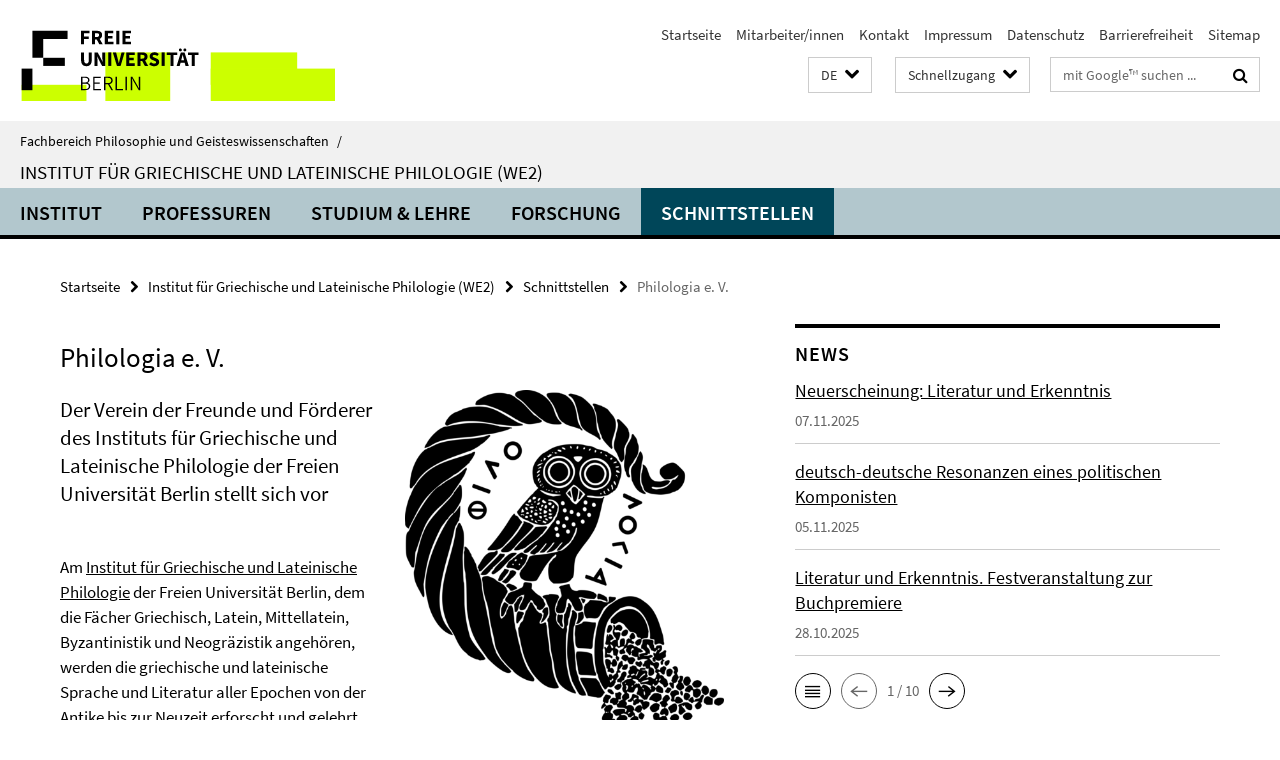

--- FILE ---
content_type: text/html; charset=utf-8
request_url: https://www.geisteswissenschaften.fu-berlin.de/we02/schnittstellen/Philologia/index.html
body_size: 8570
content:
<!DOCTYPE html><!-- rendered 2026-01-18 17:07:29 (UTC) --><html class="ltr" lang="de"><head><title>Philologia e. V. • Institut für Griechische und Lateinische Philologie (WE2) • Fachbereich Philosophie und Geisteswissenschaften</title><!-- BEGIN Fragment default/25123017/views/head_meta/29016146/1556541996?183752:1823 -->
<meta charset="utf-8" /><meta content="IE=edge" http-equiv="X-UA-Compatible" /><meta content="width=device-width, initial-scale=1.0" name="viewport" /><meta content="authenticity_token" name="csrf-param" />
<meta content="2zssqutyX0m8nUhAK2kVXomyGsc1bb+IJZ32wUvDeB8=" name="csrf-token" /><meta content="Philologia e. V." property="og:title" /><meta content="website" property="og:type" /><meta content="https://www.geisteswissenschaften.fu-berlin.de/we02/schnittstellen/Philologia/index.html" property="og:url" /><meta content="https://www.geisteswissenschaften.fu-berlin.de/we02/schnittstellen/Philologia/Dokumente/customkey.png?width=250" property="og:image" /><meta content="index,follow" name="robots" /><meta content="2013-08-22" name="dc.date" /><meta content="Philologia e. V." name="dc.name" /><meta content="DE-BE" name="geo.region" /><meta content="Berlin" name="geo.placename" /><meta content="52.448131;13.286102" name="geo.position" /><link href="https://www.geisteswissenschaften.fu-berlin.de/we02/schnittstellen/Philologia/index.html" rel="canonical" /><!-- BEGIN Fragment default/25123017/views/favicon/20598657/1761554034?135453:72019 -->
<link href="/assets/default2/favicon-12a6f1b0e53f527326498a6bfd4c3abd.ico" rel="shortcut icon" /><!-- END Fragment default/25123017/views/favicon/20598657/1761554034?135453:72019 -->
<!-- BEGIN Fragment default/25123017/head/rss/false/20598657/1761554034?233039:22003 -->
<!-- END Fragment default/25123017/head/rss/false/20598657/1761554034?233039:22003 -->
<!-- END Fragment default/25123017/views/head_meta/29016146/1556541996?183752:1823 -->
<!-- BEGIN Fragment default/25123017/head/assets/20598657/1761554034/?054935:86400 -->
<link href="/assets/default2/geisteswissenschaften_application-part-1-841e7928a8.css" media="all" rel="stylesheet" type="text/css" /><link href="/assets/default2/geisteswissenschaften_application-part-2-2623053e39.css" media="all" rel="stylesheet" type="text/css" /><script src="/assets/default2/application-781670a880dd5cd1754f30fcf22929cb.js" type="text/javascript"></script><!--[if lt IE 9]><script src="/assets/default2/html5shiv-d11feba7bd03bd542f45c2943ca21fed.js" type="text/javascript"></script><script src="/assets/default2/respond.min-31225ade11a162d40577719d9a33d3ee.js" type="text/javascript"></script><![endif]--><meta content="Rails Connector for Infopark CMS Fiona by Infopark AG (www.infopark.de); Version 6.8.2.36.82613853" name="generator" /><!-- END Fragment default/25123017/head/assets/20598657/1761554034/?054935:86400 -->
</head><body class="site-we02 layout-size-L"><div class="debug page" data-current-path="/we02/schnittstellen/Philologia/"><a class="sr-only" href="#content">Springe direkt zu Inhalt </a><div class="horizontal-bg-container-header nocontent"><div class="container container-header"><header><!-- BEGIN Fragment default/25123017/header-part-1/20696979/1718196575/?113624:86400 -->
<a accesskey="O" id="seitenanfang"></a><a accesskey="H" href="https://www.fu-berlin.de/" hreflang="" id="fu-logo-link" title="Zur Startseite der Freien Universität Berlin"><svg id="fu-logo" version="1.1" viewBox="0 0 775 187.5" x="0" y="0"><defs><g id="fu-logo-elements"><g><polygon points="75 25 156.3 25 156.3 43.8 100 43.8 100 87.5 75 87.5 75 25"></polygon><polygon points="100 87.5 150 87.5 150 106.3 100 106.3 100 87.5"></polygon><polygon points="50 112.5 75 112.5 75 162.5 50 162.5 50 112.5"></polygon></g><g><path d="M187.5,25h19.7v5.9h-12.7v7.2h10.8v5.9h-10.8v12.2h-7.1V25z"></path><path d="M237.7,56.3l-7.1-12.5c3.3-1.5,5.6-4.4,5.6-9c0-7.4-5.4-9.7-12.1-9.7h-11.3v31.3h7.1V45h3.9l6,11.2H237.7z M219.9,30.6 h3.6c3.7,0,5.7,1,5.7,4.1c0,3.1-2,4.7-5.7,4.7h-3.6V30.6z"></path><path d="M242.5,25h19.6v5.9h-12.5v6.3h10.7v5.9h-10.7v7.2h13v5.9h-20.1V25z"></path><path d="M269,25h7.1v31.3H269V25z"></path><path d="M283.2,25h19.6v5.9h-12.5v6.3h10.7v5.9h-10.7v7.2h13v5.9h-20.1V25z"></path></g><g><path d="M427.8,72.7c2,0,3.4-1.4,3.4-3.4c0-1.9-1.4-3.4-3.4-3.4c-2,0-3.4,1.4-3.4,3.4C424.4,71.3,425.8,72.7,427.8,72.7z"></path><path d="M417.2,72.7c2,0,3.4-1.4,3.4-3.4c0-1.9-1.4-3.4-3.4-3.4c-2,0-3.4,1.4-3.4,3.4C413.8,71.3,415.2,72.7,417.2,72.7z"></path><path d="M187.5,91.8V75h7.1v17.5c0,6.1,1.9,8.2,5.4,8.2c3.5,0,5.5-2.1,5.5-8.2V75h6.8v16.8c0,10.5-4.3,15.1-12.3,15.1 C191.9,106.9,187.5,102.3,187.5,91.8z"></path><path d="M218.8,75h7.2l8.2,15.5l3.1,6.9h0.2c-0.3-3.3-0.9-7.7-0.9-11.4V75h6.7v31.3h-7.2L228,90.7l-3.1-6.8h-0.2 c0.3,3.4,0.9,7.6,0.9,11.3v11.1h-6.7V75z"></path><path d="M250.4,75h7.1v31.3h-7.1V75z"></path><path d="M261,75h7.5l3.8,14.6c0.9,3.4,1.6,6.6,2.5,10h0.2c0.9-3.4,1.6-6.6,2.5-10l3.7-14.6h7.2l-9.4,31.3h-8.5L261,75z"></path><path d="M291.9,75h19.6V81h-12.5v6.3h10.7v5.9h-10.7v7.2h13v5.9h-20.1V75z"></path><path d="M342.8,106.3l-7.1-12.5c3.3-1.5,5.6-4.4,5.6-9c0-7.4-5.4-9.7-12.1-9.7H318v31.3h7.1V95.1h3.9l6,11.2H342.8z M325.1,80.7 h3.6c3.7,0,5.7,1,5.7,4.1c0,3.1-2,4.7-5.7,4.7h-3.6V80.7z"></path><path d="M344.9,102.4l4.1-4.8c2.2,1.9,5.1,3.3,7.7,3.3c2.9,0,4.4-1.2,4.4-3c0-2-1.8-2.6-4.5-3.7l-4.1-1.7c-3.2-1.3-6.3-4-6.3-8.5 c0-5.2,4.6-9.3,11.1-9.3c3.6,0,7.4,1.4,10.1,4.1l-3.6,4.5c-2.1-1.6-4-2.4-6.5-2.4c-2.4,0-4,1-4,2.8c0,1.9,2,2.6,4.8,3.7l4,1.6 c3.8,1.5,6.2,4.1,6.2,8.5c0,5.2-4.3,9.7-11.8,9.7C352.4,106.9,348.1,105.3,344.9,102.4z"></path><path d="M373.9,75h7.1v31.3h-7.1V75z"></path><path d="M394.4,81h-8.6V75H410V81h-8.6v25.3h-7.1V81z"></path><path d="M429.2,106.3h7.5L426.9,75h-8.5l-9.8,31.3h7.2l1.9-7.4h9.5L429.2,106.3z M419.2,93.4l0.8-2.9c0.9-3.1,1.7-6.8,2.5-10.1 h0.2c0.8,3.3,1.7,7,2.5,10.1l0.7,2.9H419.2z"></path><path d="M443.6,81h-8.6V75h24.3V81h-8.6v25.3h-7.1V81z"></path></g><g><path d="M187.5,131.2h8.9c6.3,0,10.6,2.2,10.6,7.6c0,3.2-1.7,5.8-4.7,6.8v0.2c3.9,0.7,6.5,3.2,6.5,7.5c0,6.1-4.7,9.1-11.7,9.1 h-9.6V131.2z M195.7,144.7c5.8,0,8.1-2.1,8.1-5.5c0-3.9-2.7-5.4-7.9-5.4h-5.1v10.9H195.7z M196.5,159.9c5.7,0,9.1-2.1,9.1-6.6 c0-4.1-3.3-6-9.1-6h-5.8v12.6H196.5z"></path><path d="M215.5,131.2h17.6v2.8h-14.4v10.6h12.1v2.8h-12.1v12.3h14.9v2.8h-18.1V131.2z"></path><path d="M261.5,162.5l-8.2-14c4.5-0.9,7.4-3.8,7.4-8.7c0-6.3-4.4-8.6-10.7-8.6h-9.4v31.3h3.3v-13.7h6l7.9,13.7H261.5z M243.8,133.9h5.6c5.1,0,8,1.6,8,5.9c0,4.3-2.8,6.3-8,6.3h-5.6V133.9z"></path><path d="M267.4,131.2h3.3v28.5h13.9v2.8h-17.2V131.2z"></path><path d="M290.3,131.2h3.3v31.3h-3.3V131.2z"></path><path d="M302.6,131.2h3.4l12,20.6l3.4,6.4h0.2c-0.2-3.1-0.4-6.4-0.4-9.6v-17.4h3.1v31.3H321l-12-20.6l-3.4-6.4h-0.2 c0.2,3.1,0.4,6.2,0.4,9.4v17.6h-3.1V131.2z"></path></g></g></defs><g id="fu-logo-rects"></g><use x="0" xlink:href="#fu-logo-elements" y="0"></use></svg></a><script>"use strict";var svgFLogoObj = document.getElementById("fu-logo");var rectsContainer = svgFLogoObj.getElementById("fu-logo-rects");var svgns = "http://www.w3.org/2000/svg";var xlinkns = "http://www.w3.org/1999/xlink";function createRect(xPos, yPos) {  var rectWidth = ["300", "200", "150"];  var rectHeight = ["75", "100", "150"];  var rectXOffset = ["0", "100", "50"];  var rectYOffset = ["0", "75", "150"];  var x = rectXOffset[getRandomIntInclusive(0, 2)];  var y = rectYOffset[getRandomIntInclusive(0, 2)];  if (xPos == "1") {    x = x;  }  if (xPos == "2") {    x = +x + 193.75;  }  if (xPos == "3") {    x = +x + 387.5;  }  if (xPos == "4") {    x = +x + 581.25;  }  if (yPos == "1") {    y = y;  }  if (yPos == "2") {    y = +y + 112.5;  }  var cssClasses = "rectangle";  var rectColor = "#CCFF00";  var style = "fill: ".concat(rectColor, ";");  var rect = document.createElementNS(svgns, "rect");  rect.setAttribute("x", x);  rect.setAttribute("y", y);  rect.setAttribute("width", rectWidth[getRandomIntInclusive(0, 2)]);  rect.setAttribute("height", rectHeight[getRandomIntInclusive(0, 2)]);  rect.setAttribute("class", cssClasses);  rect.setAttribute("style", style);  rectsContainer.appendChild(rect);}function getRandomIntInclusive(min, max) {  min = Math.ceil(min);  max = Math.floor(max);  return Math.floor(Math.random() * (max - min + 1)) + min;}function makeGrid() {  for (var i = 1; i < 17; i = i + 1) {    if (i == "1") {      createRect("1", "1");    }    if (i == "2") {      createRect("2", "1");    }    if (i == "3") {      createRect("3", "1");    }    if (i == "5") {      createRect("1", "2");    }    if (i == "6") {      createRect("2", "2");    }    if (i == "7") {      createRect("3", "2");    }    if (i == "8") {      createRect("4", "2");    }  }}makeGrid();</script><a accesskey="H" href="https://www.fu-berlin.de/" hreflang="" id="fu-label-link" title="Zur Startseite der Freien Universität Berlin"><div id="fu-label-wrapper"><svg id="fu-label" version="1.1" viewBox="0 0 50 50" x="0" y="0"><defs><g id="fu-label-elements"><rect height="50" id="fu-label-bg" width="50"></rect><g><polygon points="19.17 10.75 36.01 10.75 36.01 14.65 24.35 14.65 24.35 23.71 19.17 23.71 19.17 10.75"></polygon><polygon points="24.35 23.71 34.71 23.71 34.71 27.6 24.35 27.6 24.35 23.71"></polygon><polygon points="13.99 28.88 19.17 28.88 19.17 39.25 13.99 39.25 13.99 28.88"></polygon></g></g></defs><use x="0" xlink:href="#fu-label-elements" y="0"></use></svg></div><div id="fu-label-text">Freie Universität Berlin</div></a><h1 class="hide">Fachbereich Philosophie und Geisteswissenschaften</h1><hr class="hide" /><h2 class="sr-only">Service-Navigation</h2><ul class="top-nav no-print"><li><a href="/index.html" rel="index" title="Zur Startseite von: Fachbereich Philosophie und Geisteswissenschaften">Startseite</a></li><li><a href="/mitarbeiterlisten/index.html" title="">Mitarbeiter/innen</a></li><li><a href="/we02/institut/kontakt/index.html" title="">Kontakt</a></li><li><a href="/we02/institut/impressum/index.html" title="Impressum gem. § 5 Telemediengesetz (TMG)">Impressum</a></li><li><a href="https://www.fu-berlin.de/$REDIRECTS/datenschutz.html" title="">Datenschutz</a></li><li><a href="https://www.fu-berlin.de/$REDIRECTS/barrierefreiheit.html" title="">Barrierefreiheit</a></li><li><a href="/we02/sitemap/index.html" title="">Sitemap</a></li></ul><!-- END Fragment default/25123017/header-part-1/20696979/1718196575/?113624:86400 -->
<a class="services-menu-icon no-print"><div class="icon-close icon-cds icon-cds-wrong" style="display: none;"></div><div class="icon-menu"><div class="dot"></div><div class="dot"></div><div class="dot"></div></div></a><div class="services-search-icon no-print"><div class="icon-close icon-cds icon-cds-wrong" style="display: none;"></div><div class="icon-search fa fa-search"></div></div><div class="services no-print"><!-- BEGIN Fragment default/25123017/header/languages/20696979/1718196575/?184229:4027 -->
<div class="services-language dropdown"><div aria-haspopup="listbox" aria-label="Sprache auswählen" class="services-dropdown-button btn btn-default" id="lang" role="button"><span aria-label="Deutsch">DE</span><div class="services-dropdown-button-icon"><div class="fa fa-chevron-down services-dropdown-button-icon-open"></div><div class="fa fa-chevron-up services-dropdown-button-icon-close"></div></div></div><ul class="dropdown-menu dropdown-menu-right" role="listbox" tabindex="-1"><li aria-disabled="true" aria-selected="true" class="disabled" role="option"><a href="#" lang="de" title="Diese Seite ist die Deutschsprachige Version">DE: Deutsch</a></li><li role="option"><a class="fub-language-version" data-locale="en" href="#" hreflang="en" lang="en" title="English version">EN: English</a></li></ul></div><!-- END Fragment default/25123017/header/languages/20696979/1718196575/?184229:4027 -->
<!-- BEGIN Fragment default/25123017/header-part-2/20696979/1718196575/?113624:86400 -->
<div class="services-quick-access dropdown"><div class="services-dropdown-button btn btn-default" id="quick-access">Schnellzugang<div class="services-dropdown-button-icon"><div class="fa fa-chevron-down services-dropdown-button-icon-open"></div><div class="fa fa-chevron-up services-dropdown-button-icon-close"></div></div></div><div class="dropdown-menu dropdown-menu-right direct-access-wrapper cms-box-ajax-content" data-ajax-url="/_schnellzugang/index.html?comp=direct_access&amp;irq=1"><div class="spinner direct-access-panel" style="display: none; width: 16px; padding: 20px;"><img alt="spinner" src="/assets/default2/spinner-39a0a2170912fd2acf310826322141db.gif" /></div></div></div><div class="services-search"><form action="/_search/index.html" class="fub-google-search-form" id="search-form" method="get" role="search"><input name="ie" type="hidden" value="UTF-8" /><label class="search-label" for="search-input">Suchbegriffe</label><input autocomplete="off" class="search-input" id="search-input" name="q" placeholder="mit Google™ suchen ..." title="Suchbegriff bitte hier eingeben" type="text" /><button class="search-button" id="search_button" title="mit Google™ suchen ..." type="submit"><i class="fa fa-search"></i></button></form><div class="search-privacy-link"><a href="http://www.fu-berlin.de/redaktion/impressum/datenschutzhinweise#faq_06_externe_suche#faq_06_externe_suche" title="Hinweise zur Datenübertragung bei der Google™ Suche">Hinweise zur Datenübertragung bei der Google™ Suche</a></div></div><!-- END Fragment default/25123017/header-part-2/20696979/1718196575/?113624:86400 -->
</div></header></div></div><div class="horizontal-bg-container-identity nocontent"><div class="container container-identity"><div class="identity closed"><i class="identity-text-parent-icon-close fa fa-angle-up no-print"></i><i class="identity-text-parent-icon-open fa fa-angle-down no-print"></i><div class="identity-text-parent no-print"><a class="identity-text-parent-first" href="/index.html" rel="index" title="Zur Startseite von: ">Fachbereich Philosophie und Geisteswissenschaften<span class="identity-text-separator">/</span></a></div><h2 class="identity-text-main"><a href="/we02/index.html" title="Zur Startseite von:  Institut für Griechische und Lateinische Philologie (WE2)">Institut für Griechische und Lateinische Philologie (WE2)</a></h2></div></div></div><!-- BEGIN Fragment default/25123017/navbar-wrapper-ajax/0/20696979/1718196575/?180935:3600 -->
<div class="navbar-wrapper cms-box-ajax-content" data-ajax-url="/we02/index.html?comp=navbar&amp;irq=1&amp;pm=0"><nav class="main-nav-container no-print" style=""><div class="container main-nav-container-inner"><div class="main-nav-scroll-buttons" style="display:none"><div id="main-nav-btn-scroll-left" role="button"><div class="fa fa-angle-left"></div></div><div id="main-nav-btn-scroll-right" role="button"><div class="fa fa-angle-right"></div></div></div><div class="main-nav-toggle"><span class="main-nav-toggle-text">Menü</span><span class="main-nav-toggle-icon"><span class="line"></span><span class="line"></span><span class="line"></span></span></div><ul class="main-nav level-1" id="fub-main-nav"><li class="main-nav-item level-1 has-children" data-index="0" data-menu-item-path="#" data-menu-shortened="0"><a class="main-nav-item-link level-1" href="#" title="loading...">Institut</a><div class="icon-has-children"><div class="fa fa-angle-right"></div><div class="fa fa-angle-down"></div><div class="fa fa-angle-up"></div></div><div class="container main-nav-parent level-2" style="display:none"><p style="margin: 20px;">loading... </p></div></li><li class="main-nav-item level-1 has-children" data-index="1" data-menu-item-path="#" data-menu-shortened="0"><a class="main-nav-item-link level-1" href="#" title="loading...">Professuren</a><div class="icon-has-children"><div class="fa fa-angle-right"></div><div class="fa fa-angle-down"></div><div class="fa fa-angle-up"></div></div><div class="container main-nav-parent level-2" style="display:none"><p style="margin: 20px;">loading... </p></div></li><li class="main-nav-item level-1 has-children" data-index="2" data-menu-item-path="#" data-menu-shortened="0"><a class="main-nav-item-link level-1" href="#" title="loading...">Studium &amp; Lehre</a><div class="icon-has-children"><div class="fa fa-angle-right"></div><div class="fa fa-angle-down"></div><div class="fa fa-angle-up"></div></div><div class="container main-nav-parent level-2" style="display:none"><p style="margin: 20px;">loading... </p></div></li><li class="main-nav-item level-1 has-children" data-index="3" data-menu-item-path="#" data-menu-shortened="0"><a class="main-nav-item-link level-1" href="#" title="loading...">Forschung</a><div class="icon-has-children"><div class="fa fa-angle-right"></div><div class="fa fa-angle-down"></div><div class="fa fa-angle-up"></div></div><div class="container main-nav-parent level-2" style="display:none"><p style="margin: 20px;">loading... </p></div></li><li class="main-nav-item level-1 has-children" data-index="4" data-menu-item-path="#" data-menu-shortened="0"><a class="main-nav-item-link level-1" href="#" title="loading...">Schnittstellen</a><div class="icon-has-children"><div class="fa fa-angle-right"></div><div class="fa fa-angle-down"></div><div class="fa fa-angle-up"></div></div><div class="container main-nav-parent level-2" style="display:none"><p style="margin: 20px;">loading... </p></div></li></ul></div><div class="main-nav-flyout-global"><div class="container"></div><button id="main-nav-btn-flyout-close" type="button"><div id="main-nav-btn-flyout-close-container"><i class="fa fa-angle-up"></i></div></button></div></nav></div><script type="text/javascript">$(document).ready(function () { Luise.Navigation.init(); });</script><!-- END Fragment default/25123017/navbar-wrapper-ajax/0/20696979/1718196575/?180935:3600 -->
<div class="content-wrapper main horizontal-bg-container-main"><div class="container breadcrumbs-container nocontent"><div class="row"><div class="col-xs-12"><div class="box breadcrumbs no-print"><p class="hide">Pfadnavigation</p><ul class="fu-breadcrumb"><li><a href="/index.html">Startseite</a><i class="fa fa-chevron-right"></i></li><li><a href="/we02/index.html">Institut für Griechische und Lateinische Philologie (WE2)</a><i class="fa fa-chevron-right"></i></li><li><a href="/we02/schnittstellen/index.html">Schnittstellen</a><i class="fa fa-chevron-right"></i></li><li class="active">Philologia e. V.</li></ul></div></div></div></div><div class="container"><div class="row"><main class="col-m-7 print-full-width"><!--skiplink anchor: content--><div class="fub-content fub-fu_basis_ordner"><a id="content"></a><div class="box box-standard-body box-standard-body-cms-7"><h1>Philologia e. V.</h1><!-- BEGIN Fragment default/25123017/content_media/29016146/1556541996/29016146/1556541996/?181730:601 -->
<div class="icaption-right-container-s2"><figure class="icaption-right-s2" data-debug-style="5"><div class="icaption-image"><a href="/we02/schnittstellen/Philologia/Dokumente/customkey.png?html=1&amp;locale=de&amp;ref=29016146" rel="nofollow" title="Bild vergrößern"><picture data-colspan="7" data-image-max-width="-" data-image-size="M"><source data-screen-size='xl' srcset='/we02/schnittstellen/Philologia/Dokumente/customkey.png?width=500 1x, /we02/schnittstellen/Philologia/Dokumente/customkey.png?width=1000 2x, /we02/schnittstellen/Philologia/Dokumente/customkey.png?width=2000 3x' media='(min-width: 1200px)' ><source data-screen-size='l' srcset='/we02/schnittstellen/Philologia/Dokumente/customkey.png?width=350 1x, /we02/schnittstellen/Philologia/Dokumente/customkey.png?width=700 2x, /we02/schnittstellen/Philologia/Dokumente/customkey.png?width=1300 3x' media='(min-width: 990px)' ><source data-screen-size='m' srcset='/we02/schnittstellen/Philologia/Dokumente/customkey.png?width=350 1x, /we02/schnittstellen/Philologia/Dokumente/customkey.png?width=700 2x, /we02/schnittstellen/Philologia/Dokumente/customkey.png?width=1300 3x' media='(min-width: 768px)' ><source data-screen-size='s' srcset='/we02/schnittstellen/Philologia/Dokumente/customkey.png?width=350 1x, /we02/schnittstellen/Philologia/Dokumente/customkey.png?width=700 2x, /we02/schnittstellen/Philologia/Dokumente/customkey.png?width=1300 3x' media='(min-width: 520px)' ><source data-screen-size='xs' srcset='/we02/schnittstellen/Philologia/Dokumente/customkey.png?width=250 1x, /we02/schnittstellen/Philologia/Dokumente/customkey.png?width=500 2x, /we02/schnittstellen/Philologia/Dokumente/customkey.png?width=1000 3x' ><img alt="Philologia e. V." class="figure-img" data-image-obj-id="29027713" src="/we02/schnittstellen/Philologia/Dokumente/customkey.png?width=500" style="width:100%;" /></picture></a></div><figcaption><p class="mark-6 icaption-caption" id="caption_29027713"><span aria-label="Bild: "></span><span class="icaption-caption-title">Philologia e. V.</span></p></figcaption></figure></div><!-- END Fragment default/25123017/content_media/29016146/1556541996/29016146/1556541996/?181730:601 -->
<div class="editor-content hyphens"><h3>Der Verein der Freunde und Förderer des Instituts für Griechische und Lateinische Philologie der Freien Universität Berlin stellt sich vor</h3>
<p> </p>
<p>Am <a href="http://www.geisteswissenschaften.fu-berlin.de/we02/">Institut für Griechische und Lateinische Philologie</a> der Freien Universität Berlin, dem die Fächer Griechisch, Latein, Mittellatein, Byzantinistik und Neogräzistik angehören, werden die griechische und lateinische Sprache und Literatur aller Epochen von der Antike bis zur Neuzeit erforscht und gelehrt.</p>
<p>Das Institut verfügt über einen der weltbesten Bücherbestände im Bereich der griechischen und lateinische Philologie, der seit Herbst 2005 in der <a href="http://www.fu-berlin.de/bibliothek/philbib/index.html">Philologischen Bibliothek</a> untergebracht ist. Zahlreiche Wissenschaftler und Studenten  aus dem In- und Ausland arbeiten hier.</p>
<p>Damit das Institut seinen hohen wissenschaftlichen Standard halten und noch weiter ausbauen kann, ist es auf die finanzielle Unterstützung möglichst vieler Freunde der griechischen und lateinische Sprache und Literatur angewiesen.</p>
<p>Auch Sie können das Institut für Griechische und Lateinische Philologie durch Ihre Mitgliedschaft im Förderverein oder eine Spende unterstützen. Mitgliedsbeiträge sind ebenso wie Spenden steuerlich absetzbar, da die Philologia e.V. als gemeinnütziger Verein anerkannt ist. Zudem organisiert die Philologia e.V. für ihre Mitglieder interessante Veranstaltungen wie Vorträge oder Museumsführungen.</p>
<p>Wenn Sie Fragen zu unserem Verein haben, können Sie uns gerne eine <a href="mailto: susanne.spies@fu-berlin.de">E-Mail </a>oder einen Brief (Philologia e.V. c/o Institut für Griechische und Lateinische Philologie, Habelschwerdter Allee 45, 14195 Berlin) schreiben oder Frau Spies (Geschäftsführerin) anrufen (030/ 838-51581). Wir freuen uns, von Ihnen zu hören.<br /><br /> <a href="http://www.geisteswissenschaften.fu-berlin.de/we02/institut/Philologia/Vorstand.html">Ihr Philologia-Vorstand</a><br /><br /></p>
<p> </p></div><!-- BEGIN Fragment default/25123017/content_sitemap/29016146/1556541996/?181730:601 -->
<div class="sitemap"><h2>Hier finden Sie Informationen zu folgenden Themen:</h2><ul class="table_of_contents"><li><a href="/we02/schnittstellen/Philologia/Aktuelles/index.html" target="">Aktuelles</a></li><li><a href="/we02/schnittstellen/Philologia/Vorstand/index.html" target="">Vorstand</a></li><li><a href="/we02/schnittstellen/Philologia/Hilfsbuch/index.html" target="">Hilfsbuch</a></li><li><a href="/we02/schnittstellen/Philologia/foerdermassnahmen/index.html" target="">Fördermaßnahmen</a></li><li><a href="/we02/schnittstellen/Philologia/Mitglied_werden/index.html" target="">Mitglied werden</a></li><li><a href="/we02/schnittstellen/Philologia/Spenden/index.html" target="">Spenden</a></li><li><a href="/we02/schnittstellen/Philologia/Satzung/index.html" target="">Satzung</a></li><li><a href="/we02/schnittstellen/Philologia/Bankverbindung/index.html" target="">Bankverbindung</a></li><li><a href="/we02/schnittstellen/Philologia/Impressum/index.html" target="">Impressum</a></li></ul></div><!-- END Fragment default/25123017/content_sitemap/29016146/1556541996/?181730:601 -->
</div><noscript><div class="warning_box"><em class="mark-4">Für eine optimale Darstellung dieser Seite aktivieren Sie bitte JavaScript.</em></div></noscript></div></main><!-- BEGIN Fragment default/25123017/sidebar_subtree/20696979/1718196575/?181440:1801 -->
<aside class="col-m-5 sidebar-right no-print nocontent"><div class="row"><div class="col-l-11 col-l-offset-1"><div class="content-element"><!-- BEGIN Fragment default/25123017/news-box-outer/20704730/1762522270/?184439:3600 -->
<div class="box box-news-list-v1 box-border box-news-cms-5"><h3 class="box-news-list-v1-headline">News</h3><div class="news cms-box-ajax-content" data-ajax-url="/we02/institut/news/index.html?irq=1&amp;page=1"><div class="spinner news" style="display: none; width: 16px; padding: 20px;"><img alt="spinner" src="/assets/default2/spinner-39a0a2170912fd2acf310826322141db.gif" /></div><noscript><em class="mark-4">Zur Anzeige dieser Inhalte wird JavaScript benötigt.</em><p><a href="/we02/institut/news/index.html" title="News">Übersicht</a></p></noscript></div></div><!-- END Fragment default/25123017/news-box-outer/20704730/1762522270/?184439:3600 -->
</div></div></div><div class="row"><div class="col-l-11 col-l-offset-1"><div class="content-element"><!-- BEGIN Fragment default/25123017/fu_termin_ordner/5/2b16cdaa26be9aca9c4e7cd2e864a62e04356b5a/20705715/1619088109/?184439:3600 -->
<div class="box box-event-list-v1 box-border box-events-cms-5"><h3 class="box-event-list-v1-headline">Termine</h3><div class="cms-box-ajax-content"><div class="events" data-ajax-url="/we02/institut/termine/index.html?irq=1&amp;page=1"><div class="spinner events" style="display: none; width: 16px; padding: 20px;"><img alt="spinner" src="/assets/default2/spinner-39a0a2170912fd2acf310826322141db.gif" /></div><noscript><em class="mark-4">Zur Anzeige dieser Inhalte wird JavaScript benötigt.</em><p><a href="/we02/institut/termine/index.html" title="Termine">Übersicht</a></p></noscript></div></div></div><!-- END Fragment default/25123017/fu_termin_ordner/5/2b16cdaa26be9aca9c4e7cd2e864a62e04356b5a/20705715/1619088109/?184439:3600 -->
</div></div></div><div class="row"><div class="col-l-11 col-l-offset-1"><div class="content-element"><div class="box box-text-banner"><a class="box-text-banner-link" href="/we02/PM_intern/index.html" target="_self" title="Interner Bereich"><span class="box-text-banner-icon"><div class="fa fa-chevron-right"></div></span><span class="box-text-banner-text">Interner Bereich</span></a></div></div></div></div><div class="row"><div class="col-l-11 col-l-offset-1"><div class="content-element"><div class="box box-sidebar-banner"><div class="icaption-image"><a href="http://www.fu-berlin.de/vv/de/search?utf8=%E2%9C%93&amp;query=163*+or+162*"><picture data-adaptive-with="700"><source data-screen-size='-' srcset='/we02/media/alle-lehrveranstaltungen.jpg?width=700 1x, /we02/media/alle-lehrveranstaltungen.jpg?width=1300 2x, /we02/media/alle-lehrveranstaltungen.jpg?width=2000 3x' ><img alt="Aktuelle Lehrveranstaltungen am Institut für Griechische und Lateinische Philologie" class="figure-img" data-image-obj-id="59771239" src="/we02/media/alle-lehrveranstaltungen.jpg?width=700" /></picture></a></div></div></div></div></div><div class="row"><div class="col-l-11 col-l-offset-1"><div class="content-element"><div class="box box-sidebar-banner"><div class="icaption-image"><a href="http://www.fu-berlin.de/vv/de/fach?id=160000?name=az_index_anchor#66657"><picture data-adaptive-with="700"><source data-screen-size='-' srcset='/we02/media/kurse-nach-faechern.jpg?width=700 1x, /we02/media/kurse-nach-faechern.jpg?width=1300 2x, /we02/media/kurse-nach-faechern.jpg?width=2000 3x' ><img alt="Kurse nach Fächern" class="figure-img" data-image-obj-id="59772808" src="/we02/media/kurse-nach-faechern.jpg?width=700" /></picture></a></div></div></div></div></div></aside><!-- END Fragment default/25123017/sidebar_subtree/20696979/1718196575/?181440:1801 -->
</div></div></div><!-- BEGIN Fragment default/25123017/footer/banners/20696979/1718196575/?185141:3600 -->
<!-- END Fragment default/25123017/footer/banners/20696979/1718196575/?185141:3600 -->
<div class="horizontal-bg-container-footer no-print nocontent"><footer><div class="container container-footer"><div class="row"><!-- BEGIN Fragment default/25123017/footer/col-1/20696979/1718196575/?180935:3600 -->
<div class="col-m-6 col-l-3"><div class="box"><h3 class="footer-section-headline">Institut für Griechische und Lateinische Philologie</h3><ul class="footer-section-list fa-ul"><li><a href="/we02/griechisch/graezistik/index.html" target="_self"><i class="fa fa-li fa-chevron-right"></i>Professur Klassische Gräzistik</a></li><li><a href="/we02/latein/latinistik/index.html" target="_self"><i class="fa fa-li fa-chevron-right"></i>Professur Klassische Latinistik</a></li><li><a href="/we02/griechisch/byzantinistik/index.html" target="_self"><i class="fa fa-li fa-chevron-right"></i>Professur Byzantinistik</a></li><li><a href="/we02/latein/mittellatein/index.html" target="_self"><i class="fa fa-li fa-chevron-right"></i>Professur Mittellatein</a></li><li><a href="/we02/griechisch/neograezistik/index.html" target="_self"><i class="fa fa-li fa-chevron-right"></i>Professur Neogräzistik</a></li><li><a href="/we02/didaktik/index.html" target="_self"><i class="fa fa-li fa-chevron-right"></i>Didaktik der Alten Sprachen (Latein/Griechisch)</a></li></ul></div></div><!-- END Fragment default/25123017/footer/col-1/20696979/1718196575/?180935:3600 -->
<!-- BEGIN Fragment default/25123017/footer/col-2/20696979/1718196575/?180935:3600 -->
<div class="col-m-6 col-l-3"><div class="box"><h3 class="footer-section-headline">Service-Navigation</h3><ul class="footer-section-list fa-ul"><li><a href="/index.html" rel="index" title="Zur Startseite von: Fachbereich Philosophie und Geisteswissenschaften"><i class="fa fa-li fa-chevron-right"></i>Startseite</a></li><li><a href="/mitarbeiterlisten/index.html" title=""><i class="fa fa-li fa-chevron-right"></i>Mitarbeiter/innen</a></li><li><a href="/we02/institut/kontakt/index.html" title=""><i class="fa fa-li fa-chevron-right"></i>Kontakt</a></li><li><a href="/we02/institut/impressum/index.html" title="Impressum gem. § 5 Telemediengesetz (TMG)"><i class="fa fa-li fa-chevron-right"></i>Impressum</a></li><li><a href="https://www.fu-berlin.de/$REDIRECTS/datenschutz.html" title=""><i class="fa fa-li fa-chevron-right"></i>Datenschutz</a></li><li><a href="https://www.fu-berlin.de/$REDIRECTS/barrierefreiheit.html" title=""><i class="fa fa-li fa-chevron-right"></i>Barrierefreiheit</a></li><li><a href="/we02/sitemap/index.html" title=""><i class="fa fa-li fa-chevron-right"></i>Sitemap</a></li></ul></div></div><!-- END Fragment default/25123017/footer/col-2/20696979/1718196575/?180935:3600 -->
<!-- BEGIN Fragment default/25123017/footer/col-3/20696979/1718196575/?180935:3600 -->
<div class="clearfix visible-m"></div><div class="col-m-6 col-l-3"><div class="box"><h3 class="footer-section-headline">Soziale Medien</h3><ul class="footer-section-list footer-section-list-social fa-ul"><li><a href="https://www.facebook.com/fsi.grilatphi.fuberlin/" rel="external" target="_blank" title=""><i class="fa fa-li fa-facebook-square"></i>Facebook FSI Gräzistik &amp; Latinistik</a></li><li><a href="https://www.facebook.com/neograezistik/" rel="external" target="_blank" title=""><i class="fa fa-li fa-facebook-square"></i>Facebook Professur Neogräzistik</a></li></ul><a class="footer-section-list-social-notice" href="http://www.fu-berlin.de/redaktion/impressum/hinweis_social-media" title="Bitte beachten Sie die Hinweise zur Nutzung sozialer Medien">Hinweise zur Nutzung sozialer Medien</a></div></div><!-- END Fragment default/25123017/footer/col-3/20696979/1718196575/?180935:3600 -->
<div class="col-m-6 col-l-3"><div class="box"><h3 class="footer-section-headline">Diese Seite</h3><ul class="footer-section-list fa-ul"><li><a href="#" onclick="javascript:self.print();return false;" rel="alternate" role="button" title="Diese Seite drucken"><i class="fa fa-li fa-chevron-right"></i>Drucken</a></li><!-- BEGIN Fragment default/25123017/footer/col-4.rss/20696979/1718196575/?180935:3600 -->
<!-- END Fragment default/25123017/footer/col-4.rss/20696979/1718196575/?180935:3600 -->
<li><a href="mailto:webteam@klassphil.fu-berlin.de?subject=Feedback%20zur%20Internetseite%20/www.geisteswissenschaften.fu-berlin.de/we02/schnittstellen/Philologia/index.html"><i class="fa fa-li fa-chevron-right"></i>Feedback</a></li><!-- BEGIN Fragment default/25123017/footer/col-4.languages/20696979/1718196575/?180935:3600 -->
<li><a class="fub-language-version" data-locale="de" href="/we02/index.html?irq=0&amp;next=en" hreflang="en" lang="en" title="English version"><i class="fa fa-li fa-chevron-right"></i>English</a></li><!-- END Fragment default/25123017/footer/col-4.languages/20696979/1718196575/?180935:3600 -->
</ul></div></div></div></div><div class="container container-seal"><div class="row"><div class="col-xs-12"><img alt="Siegel der Freien Universität Berlin" id="fu-seal" src="/assets/default2/fu-siegel-web-schwarz-684a4d11be3c3400d8906a344a77c9a4.png" /><div id="fu-seal-description">Das wissenschaftliche Ethos der Freien Universität Berlin wird seit ihrer Gründung im Dezember 1948 von drei Werten bestimmt: Wahrheit, Gerechtigkeit und Freiheit.</div></div></div></div></footer></div><script src="/assets/default2/henry-55a2f6b1df7f8729fca2d550689240e9.js" type="text/javascript"></script></div></body></html>

--- FILE ---
content_type: text/html; charset=utf-8
request_url: https://www.geisteswissenschaften.fu-berlin.de/_schnellzugang/index.html?comp=direct_access&irq=1
body_size: 1665
content:
<!-- BEGIN Fragment default/25123017/direct-access-panel/21595662/1674737615/?111630:86400 -->
<div class="row"><div class="col-m-6 col-l-3"><div class="services-quick-access-caption">Studium</div><a href="http://www.fu-berlin.de/studium/termine/index.html" title="Akademischer Kalender">Akademischer Kalender</a><a href="https://www.geisteswissenschaften.fu-berlin.de/studium/studienbuero/index.html" title="Studienbüro">Studienbüro</a><a href="https://www.geisteswissenschaften.fu-berlin.de/studium/bachelor/Mentoringprogramm/index.html" title="Mentoringbüro">Mentoringbüro</a><a href="http://www.sprachenzentrum.fu-berlin.de/" title="Sprachenzentrum">Sprachenzentrum</a><a href="http://www.fu-berlin.de/en/studium/studienangebot/master/index.html" title="Master&#39;s Programs">Master&#39;s Programs</a><a href="http://www.fu-berlin.de/en/studium/studienorganisation/immatrikulation/index.html" title="Registration Office">Registration Office</a><a href="http://www.geisteswissenschaften.fu-berlin.de/studium/e-learning/index.html" title="E-Learning">E-Learning</a><a href="http://www.fu-berlin.de/vv/de/fb" target="_blank" title="Vorlesungsverzeichnis">Vorlesungsverzeichnis</a><a href="https://lms.fu-berlin.de/webapps/login/" target="_blank" title="Blackboard Login">Blackboard Login</a><a href="https://lb.ecampus.fu-berlin.de" target="_blank" title="Campus-Management Login">Campus-Management Login</a></div><div class="col-m-6 col-l-3"><div class="services-quick-access-caption">Allgemein</div><a href="http://www.fu-berlin.de/service/stellen/index.html" target="_blank" title="Stellenanzeiger">Stellenanzeiger</a><a href="http://www.fu-berlin.de/sites/weiterbildung/gasthoerercard/" target="_blank" title="Angebote für Gasthörer">Angebote für Gasthörer</a><a href="http://www.fu-berlin.de/sites/offenerhoersaal" target="_blank" title="Offener Hörsaal">Offener Hörsaal</a></div><div class="clearfix visible-m"></div><div class="col-m-6 col-l-3"><div class="services-quick-access-caption">Fachbereich</div><a href="http://www.geisteswissenschaften.fu-berlin.de/fachbereich/portrait/index.html" target="_blank" title="Fachbereichsportrait">Fachbereichsportrait</a><a href="http://www.geisteswissenschaften.fu-berlin.de/forschung/publikationen/index.html" target="_blank" title="Publikationen">Publikationen</a><a href="https://www.geisteswissenschaften.fu-berlin.de/fachbereich/gastprof/index.html" title="Gastprofessuren">Gastprofessuren</a><a href="https://www.geisteswissenschaften.fu-berlin.de/fachbereich/bibliotheken/index.html" title="Bibliotheken">Bibliotheken</a><a href="https://www.geisteswissenschaften.fu-berlin.de/fachbereich/chronik/index.html" title="Archiv">Archiv</a><a href="http://www.geisteswissenschaften.fu-berlin.de/administration/fachbereichsverwaltung/index.html" target="_blank" title="Fachbereichsverwaltung">Fachbereichsverwaltung</a><a href="https://www.geisteswissenschaften.fu-berlin.de/fachbereich/dekanat/index.html" target="_blank" title="Dekanat">Dekanat</a></div><div class="col-m-6 col-l-3"><div class="services-quick-access-caption">Bibliotheken</div><a href="http://www.ub.fu-berlin.de/bibliothek/" target="_blank" title="Universitätsbibliothek">Universitätsbibliothek</a><a href="http://www.fu-berlin.de/sites/philbib/" target="_blank" title="Philologische Bibliothek">Philologische Bibliothek</a><a href="https://www.geisteswissenschaften.fu-berlin.de/fachbereich/bibliotheken/theaterwissenschaft/index.html" target="_blank" title="Bibliothek Theaterwissenschaft">Bibliothek Theaterwissenschaft</a><a href="http://www.geisteswissenschaften.fu-berlin.de/we07/institut/sammlungen/Sammlung_Walter_Unruh/index.html" target="_blank" title="Theaterhistorische Sammlung Walter Unruh">Theaterhistorische Sammlung Walter Unruh</a></div></div><div class="row"><div class="col-m-6 col-l-3"><div class="services-quick-access-caption">Für Beschäftigte</div><a href="https://www.cedis.fu-berlin.de/services/systeme/cms/anmeldung/index.html" target="_blank" title="CMS-Antrag für Webredakteure">CMS-Antrag für Webredakteure</a><a href="http://www.fu-berlin.de/sites/weiterbildung/weiterbildungsprogramm/index.html" title="Weiterbildung">Weiterbildung</a><a href="http://www.fu-berlin.de/sites/abt-1/formulare/index.html" title="Formulare der Zentralen Universitätsverwaltung">Formulare der Zentralen Universitätsverwaltung</a><a href="http://www.fu-berlin.de/sites/fundament-gesundheit/index.html" title="Betriebliche Gesundheitsförderung">Betriebliche Gesundheitsförderung</a><a href="http://www.fu-berlin.de/sites/abt-2/service/jobticket/index.html" title="Jobticket">Jobticket</a><a href="http://www.fu-berlin.de/sites/baas/erste_hilfe_unfaelle/erste_hilfe/notfaelle/index.html" title="Notfälle und Erste Hilfe">Notfälle und Erste Hilfe</a></div><div class="col-m-6 col-l-3"><div class="services-quick-access-caption">EDV und IT-Dienste</div><a href="https://www.geisteswissenschaften.fu-berlin.de/fachbereich/beauftragte/edv/index.html" target="_blank" title="EDV- und IT-Beauftragte des FB">EDV- und IT-Beauftragte des FB</a><a href="http://www.cedis.fu-berlin.de/" target="_blank" title="CeDIS (Center für Digitale Systeme)">CeDIS (Center für Digitale Systeme)</a><a href="https://webmail.zedat.fu-berlin.de/" target="_blank" title="ZEDAT Webmail">ZEDAT Webmail</a><a href="https://sep.ub.fu-berlin.de/SEP" target="_blank" title="Publikationserfassung (SEP)">Publikationserfassung (SEP)</a><a href="https://www.zedat.fu-berlin.de/Telefonie/Schnelleinstieg" target="_blank" title="Schnelleinstieg in die Telefonie der FU">Schnelleinstieg in die Telefonie der FU</a><a href="https://lb.ecampus.fu-berlin.de/" title="https://lb.ecampus.fu-berlin.de/">https://lb.ecampus.fu-berlin.de/</a></div><div class="clearfix visible-m"></div></div><!-- END Fragment default/25123017/direct-access-panel/21595662/1674737615/?111630:86400 -->


--- FILE ---
content_type: text/html; charset=utf-8
request_url: https://www.geisteswissenschaften.fu-berlin.de/we02/index.html?comp=navbar&irq=1&pm=0
body_size: 2313
content:
<!-- BEGIN Fragment default/25123017/navbar-wrapper/20696979/1718196575/?181238:1800 -->
<!-- BEGIN Fragment default/25123017/navbar/af1afca2b68ada017e4787ec7c700b0c262f7f6d/?103555:86400 -->
<nav class="main-nav-container no-print nocontent" style="display: none;"><div class="container main-nav-container-inner"><div class="main-nav-scroll-buttons" style="display:none"><div id="main-nav-btn-scroll-left" role="button"><div class="fa fa-angle-left"></div></div><div id="main-nav-btn-scroll-right" role="button"><div class="fa fa-angle-right"></div></div></div><div class="main-nav-toggle"><span class="main-nav-toggle-text">Menü</span><span class="main-nav-toggle-icon"><span class="line"></span><span class="line"></span><span class="line"></span></span></div><ul class="main-nav level-1" id="fub-main-nav"><li class="main-nav-item level-1 has-children" data-index="0" data-menu-item-path="/we02/institut" data-menu-shortened="0" id="main-nav-item-institut"><a class="main-nav-item-link level-1" href="/we02/institut/index.html">Institut</a><div class="icon-has-children"><div class="fa fa-angle-right"></div><div class="fa fa-angle-down"></div><div class="fa fa-angle-up"></div></div><div class="container main-nav-parent level-2" style="display:none"><a class="main-nav-item-link level-1" href="/we02/institut/index.html"><span>Zur Übersichtsseite Institut</span></a></div><ul class="main-nav level-2"><li class="main-nav-item level-2 " data-menu-item-path="/we02/institut/kontakt"><a class="main-nav-item-link level-2" href="/we02/institut/kontakt/index.html">Administration</a></li><li class="main-nav-item level-2 " data-menu-item-path="/we02/institut/Mitarbeiter_innen"><a class="main-nav-item-link level-2" href="/we02/institut/Mitarbeiter_innen/index.html">Mitarbeiter/innen &amp; Sprechstunden</a></li><li class="main-nav-item level-2 " data-menu-item-path="/we02/institut/news"><a class="main-nav-item-link level-2" href="/we02/institut/news/index.html">News</a></li><li class="main-nav-item level-2 " data-menu-item-path="/we02/institut/termine"><a class="main-nav-item-link level-2" href="/we02/institut/termine/index.html">Termine</a></li></ul></li><li class="main-nav-item level-1" data-index="1" data-menu-item-path="/we02/professuren" data-menu-shortened="0" id="main-nav-item-professuren"><a class="main-nav-item-link level-1" href="/we02/professuren/index.html">Professuren</a></li><li class="main-nav-item level-1 has-children" data-index="2" data-menu-item-path="/we02/studium" data-menu-shortened="0" id="main-nav-item-studium"><a class="main-nav-item-link level-1" href="/we02/studium/index.html">Studium &amp; Lehre</a><div class="icon-has-children"><div class="fa fa-angle-right"></div><div class="fa fa-angle-down"></div><div class="fa fa-angle-up"></div></div><div class="container main-nav-parent level-2" style="display:none"><a class="main-nav-item-link level-1" href="/we02/studium/index.html"><span>Zur Übersichtsseite Studium &amp; Lehre</span></a></div><ul class="main-nav level-2"><li class="main-nav-item level-2 " data-menu-item-path="/we02/studium/propaedeutika"><a class="main-nav-item-link level-2" href="/we02/studium/propaedeutika/index.html">Propädeutika (und ABV)</a></li><li class="main-nav-item level-2 has-children" data-menu-item-path="/we02/studium/ba"><a class="main-nav-item-link level-2" href="/we02/studium/ba/index.html">BA-Studiengänge</a><div class="icon-has-children"><div class="fa fa-angle-right"></div><div class="fa fa-angle-down"></div><div class="fa fa-angle-up"></div></div><ul class="main-nav level-3"><li class="main-nav-item level-3 " data-menu-item-path="/we02/studium/ba/ba_byzantinistik"><a class="main-nav-item-link level-3" href="/we02/studium/ba/ba_byzantinistik/index.html">Byzantinistik</a></li><li class="main-nav-item level-3 " data-menu-item-path="/we02/studium/ba/ba_griechisch"><a class="main-nav-item-link level-3" href="/we02/studium/ba/ba_griechisch/index.html">Klassische Griechische Philologie</a></li><li class="main-nav-item level-3 " data-menu-item-path="/we02/studium/ba/ba_griechische_literatur_in_uebersetzung"><a class="main-nav-item-link level-3" href="/we02/studium/ba/ba_griechische_literatur_in_uebersetzung/index.html">Griechische Literatur in Übersetzung</a></li><li class="main-nav-item level-3 " data-menu-item-path="/we02/studium/ba/ba_latein"><a class="main-nav-item-link level-3" href="/we02/studium/ba/ba_latein/index.html">Lateinische Philologie</a></li><li class="main-nav-item level-3 " data-menu-item-path="/we02/studium/ba/ba_mittellatein"><a class="main-nav-item-link level-3" href="/we02/studium/ba/ba_mittellatein/index.html">Mittellatein</a></li><li class="main-nav-item level-3 has-children" data-menu-item-path="/we02/studium/ba/ba_neograezistik"><a class="main-nav-item-link level-3" href="/we02/studium/ba/ba_neograezistik/index.html">Neogräzistik</a><div class="icon-has-children"><div class="fa fa-angle-right"></div><div class="fa fa-angle-down"></div><div class="fa fa-angle-up"></div></div><ul class="main-nav level-4"><li class="main-nav-item level-4 " data-menu-item-path="/we02/studium/ba/ba_neograezistik/ba_neograezistik_e-ordnung_30LP"><a class="main-nav-item-link level-4" href="/we02/studium/ba/ba_neograezistik/ba_neograezistik_e-ordnung_30LP/index.html">Neogräzistik als 30-LP-Modulangebot</a></li><li class="main-nav-item level-4 " data-menu-item-path="/we02/studium/ba/ba_neograezistik/ba_neograezistik_e-ordnung_60LP"><a class="main-nav-item-link level-4" href="/we02/studium/ba/ba_neograezistik/ba_neograezistik_e-ordnung_60LP/index.html">Neogräzistik als 60-LP-Modulangebot</a></li><li class="main-nav-item level-4 " data-menu-item-path="/we02/studium/ba/ba_neograezistik/ba_neograezistik_e-ordnung_90LP"><a class="main-nav-item-link level-4" href="/we02/studium/ba/ba_neograezistik/ba_neograezistik_e-ordnung_90LP/index.html">Neogräzistik als 90-LP-Kernfach</a></li><li class="main-nav-item level-4 " data-menu-item-path="/we02/studium/ba/ba_neograezistik/ba_neugriechische-sprache-kultur_e-ordnung_60LP"><a class="main-nav-item-link level-4" href="/we02/studium/ba/ba_neograezistik/ba_neugriechische-sprache-kultur_e-ordnung_60LP/index.html">Neugriechische Sprache und Kultur als 60-LP-Modulangebot</a></li></ul></li><li class="main-nav-item level-3 " data-menu-item-path="/we02/studium/ba/ba_sprachen_kl_antike"><a class="main-nav-item-link level-3" href="/we02/studium/ba/ba_sprachen_kl_antike/index.html">Sprachen der Klassischen Antike (auslaufend bis SoSe 2014)</a></li><li class="main-nav-item level-3 " data-menu-item-path="/we02/studium/ba/Sprachen_der_Klassischen_Antike_-_Latein"><a class="main-nav-item-link level-3" href="/we02/studium/ba/Sprachen_der_Klassischen_Antike_-_Latein/index.html">Sprachen der Klassischen Antike - Latein</a></li><li class="main-nav-item level-3 " data-menu-item-path="/we02/studium/ba/Sprachen_der_Klassischen_Antike_Griechisch"><a class="main-nav-item-link level-3" href="/we02/studium/ba/Sprachen_der_Klassischen_Antike_Griechisch/index.html">Sprachen der Klassischen Antike - Griechisch</a></li></ul></li><li class="main-nav-item level-2 has-children" data-menu-item-path="/we02/studium/ma"><a class="main-nav-item-link level-2" href="/we02/studium/ma/index.html">MA-Studiengänge</a><div class="icon-has-children"><div class="fa fa-angle-right"></div><div class="fa fa-angle-down"></div><div class="fa fa-angle-up"></div></div><ul class="main-nav level-3"><li class="main-nav-item level-3 " data-menu-item-path="/we02/studium/ma/ma_klassische_philologie"><a class="main-nav-item-link level-3" href="/we02/studium/ma/ma_klassische_philologie/index.html">Klassische Philologie</a></li><li class="main-nav-item level-3 " data-menu-item-path="/we02/studium/ma/ma_lehramt"><a class="main-nav-item-link level-3" href="/we02/studium/ma/ma_lehramt/index.html">Lehrer-MA Griechisch und Latein</a></li><li class="main-nav-item level-3 has-children" data-menu-item-path="/we02/studium/ma/ma_neograezistik"><a class="main-nav-item-link level-3" href="/we02/studium/ma/ma_neograezistik/index.html">Neogräzistik</a><div class="icon-has-children"><div class="fa fa-angle-right"></div><div class="fa fa-angle-down"></div><div class="fa fa-angle-up"></div></div><ul class="main-nav level-4"><li class="main-nav-item level-4 " data-menu-item-path="/we02/studium/ma/ma_neograezistik/ma_neograezistik_en"><a class="main-nav-item-link level-4" href="/we02/studium/ma/ma_neograezistik/ma_neograezistik_en/index.html">Master&#39;s program in Modern Greek Studies</a></li><li class="main-nav-item level-4 " data-menu-item-path="/we02/studium/ma/ma_neograezistik/ma_neograezistik_el"><a class="main-nav-item-link level-4" href="/we02/studium/ma/ma_neograezistik/ma_neograezistik_el/index.html">Μεταπτυχιακό Δίπλωμα στις Νεοελληνικές Σπουδές</a></li></ul></li></ul></li><li class="main-nav-item level-2 " data-menu-item-path="/we02/studium/lehramt"><a class="main-nav-item-link level-2" href="/we02/studium/lehramt/index.html">Informationen zum Lehramtsstudium</a></li><li class="main-nav-item level-2 " data-menu-item-path="/we02/studium/promotion"><a class="main-nav-item-link level-2" href="/we02/studium/promotion/index.html">Promotion</a></li><li class="main-nav-item level-2 " data-menu-item-path="/we02/studium/sprachkurse"><a class="main-nav-item-link level-2" href="/we02/studium/sprachkurse/index.html">Sprachkurse</a></li><li class="main-nav-item level-2 " data-menu-item-path="/we02/studium/studienberatung"><a class="main-nav-item-link level-2" href="/we02/studium/studienberatung/index.html">Studienberatung</a></li><li class="main-nav-item level-2 " data-menu-item-path="/we02/studium/osa"><a class="main-nav-item-link level-2" href="/we02/studium/osa/index.html">Online-Studienfachwahl-Assistenten (OSA)</a></li><li class="main-nav-item level-2 " data-menu-item-path="/we02/studium/Erasmus-Studium"><a class="main-nav-item-link level-2" href="/we02/studium/Erasmus-Studium/index.html">Erasmus</a></li><li class="main-nav-item level-2 " data-menu-item-path="/we02/studium/praktika"><a class="main-nav-item-link level-2" href="/we02/studium/praktika/index.html">Praktika</a></li><li class="main-nav-item level-2 has-children" data-menu-item-path="/we02/studium/fachschaft"><a class="main-nav-item-link level-2" href="/we02/studium/fachschaft/index.html">Fachschaftsinitiative</a><div class="icon-has-children"><div class="fa fa-angle-right"></div><div class="fa fa-angle-down"></div><div class="fa fa-angle-up"></div></div><ul class="main-nav level-3"><li class="main-nav-item level-3 " data-menu-item-path="/we02/studium/fachschaft/Aktuelle-Veranstaltungen"><a class="main-nav-item-link level-3" href="/we02/studium/fachschaft/Aktuelle-Veranstaltungen/index.html">Aktuelle Veranstaltungen</a></li><li class="main-nav-item level-3 " data-menu-item-path="/we02/studium/fachschaft/mitglieder"><a class="main-nav-item-link level-3" href="/we02/studium/fachschaft/mitglieder/index.html">Mitglieder</a></li><li class="main-nav-item level-3 " data-menu-item-path="/we02/studium/fachschaft/mitmachen"><a class="main-nav-item-link level-3" href="/we02/studium/fachschaft/mitmachen/index.html">Mitmachen</a></li><li class="main-nav-item level-3 " data-menu-item-path="/we02/studium/fachschaft/Vergangene-Veranstaltungen"><a class="main-nav-item-link level-3" href="/we02/studium/fachschaft/Vergangene-Veranstaltungen/index.html">Vergangene Veranstaltungen</a></li><li class="main-nav-item level-3 " data-menu-item-path="/we02/studium/fachschaft/studienberatung"><a class="main-nav-item-link level-3" href="/we02/studium/fachschaft/studienberatung/index.html">Studienberatung</a></li></ul></li><li class="main-nav-item level-2 has-children" data-menu-item-path="/we02/studium/links"><a class="main-nav-item-link level-2" href="/we02/studium/links/index.html">Studienrelevante Links</a><div class="icon-has-children"><div class="fa fa-angle-right"></div><div class="fa fa-angle-down"></div><div class="fa fa-angle-up"></div></div><ul class="main-nav level-3"><li class="main-nav-item level-3 " data-menu-item-path="/we02/studium/links/byzantinistik"><a class="main-nav-item-link level-3" href="/we02/studium/links/byzantinistik/index.html">Hilfswerkzeuge für Byzantinistik</a></li></ul></li></ul></li><li class="main-nav-item level-1" data-index="3" data-menu-item-path="/we02/forschung" data-menu-shortened="0" id="main-nav-item-forschung"><a class="main-nav-item-link level-1" href="/we02/forschung/index.html">Forschung</a></li><li class="main-nav-item level-1 has-children" data-index="4" data-menu-item-path="/we02/schnittstellen" data-menu-shortened="0" id="main-nav-item-schnittstellen"><a class="main-nav-item-link level-1" href="/we02/schnittstellen/index.html">Schnittstellen</a><div class="icon-has-children"><div class="fa fa-angle-right"></div><div class="fa fa-angle-down"></div><div class="fa fa-angle-up"></div></div><div class="container main-nav-parent level-2" style="display:none"><a class="main-nav-item-link level-1" href="/we02/schnittstellen/index.html"><span>Zur Übersichtsseite Schnittstellen</span></a></div><ul class="main-nav level-2"><li class="main-nav-item level-2 " data-menu-item-path="/we02/schnittstellen/angebote"><a class="main-nav-item-link level-2" href="/we02/schnittstellen/angebote/index.html">Angebote für Schulen</a></li><li class="main-nav-item level-2 " data-menu-item-path="/we02/schnittstellen/aristotelismus"><a class="main-nav-item-link level-2" href="/we02/schnittstellen/aristotelismus/index.html">Aristotelismus-Zentrum Berlin</a></li><li class="main-nav-item level-2 " data-menu-item-path="/we02/schnittstellen/cemog"><a class="main-nav-item-link level-2" href="/we02/schnittstellen/cemog/index.html">Centrum Modernes Griechenland (CeMoG)</a></li><li class="main-nav-item level-2 has-children" data-menu-item-path="/we02/schnittstellen/Philologia"><a class="main-nav-item-link level-2" href="/we02/schnittstellen/Philologia/index.html">Philologia e. V.</a><div class="icon-has-children"><div class="fa fa-angle-right"></div><div class="fa fa-angle-down"></div><div class="fa fa-angle-up"></div></div><ul class="main-nav level-3"><li class="main-nav-item level-3 " data-menu-item-path="/we02/schnittstellen/Philologia/Aktuelles"><a class="main-nav-item-link level-3" href="/we02/schnittstellen/Philologia/Aktuelles/index.html">Aktuelles</a></li><li class="main-nav-item level-3 " data-menu-item-path="/we02/schnittstellen/Philologia/Vorstand"><a class="main-nav-item-link level-3" href="/we02/schnittstellen/Philologia/Vorstand/index.html">Vorstand</a></li><li class="main-nav-item level-3 " data-menu-item-path="/we02/schnittstellen/Philologia/Hilfsbuch"><a class="main-nav-item-link level-3" href="/we02/schnittstellen/Philologia/Hilfsbuch/index.html">Hilfsbuch</a></li><li class="main-nav-item level-3 " data-menu-item-path="/we02/schnittstellen/Philologia/foerdermassnahmen"><a class="main-nav-item-link level-3" href="/we02/schnittstellen/Philologia/foerdermassnahmen/index.html">Fördermaßnahmen</a></li><li class="main-nav-item level-3 " data-menu-item-path="/we02/schnittstellen/Philologia/Mitglied_werden"><a class="main-nav-item-link level-3" href="/we02/schnittstellen/Philologia/Mitglied_werden/index.html">Mitglied werden</a></li><li class="main-nav-item level-3 " data-menu-item-path="/we02/schnittstellen/Philologia/Spenden"><a class="main-nav-item-link level-3" href="/we02/schnittstellen/Philologia/Spenden/index.html">Spenden</a></li><li class="main-nav-item level-3 " data-menu-item-path="/we02/schnittstellen/Philologia/Satzung"><a class="main-nav-item-link level-3" href="/we02/schnittstellen/Philologia/Satzung/index.html">Satzung</a></li><li class="main-nav-item level-3 " data-menu-item-path="/we02/schnittstellen/Philologia/Bankverbindung"><a class="main-nav-item-link level-3" href="/we02/schnittstellen/Philologia/Bankverbindung/index.html">Bankverbindung</a></li><li class="main-nav-item level-3 " data-menu-item-path="/we02/schnittstellen/Philologia/Impressum"><a class="main-nav-item-link level-3" href="/we02/schnittstellen/Philologia/Impressum/index.html">Impressum</a></li></ul></li></ul></li></ul></div><div class="main-nav-flyout-global"><div class="container"></div><button id="main-nav-btn-flyout-close" type="button"><div id="main-nav-btn-flyout-close-container"><i class="fa fa-angle-up"></i></div></button></div></nav><script type="text/javascript">$(document).ready(function () { Luise.Navigation.init(); });</script><!-- END Fragment default/25123017/navbar/af1afca2b68ada017e4787ec7c700b0c262f7f6d/?103555:86400 -->
<!-- END Fragment default/25123017/navbar-wrapper/20696979/1718196575/?181238:1800 -->


--- FILE ---
content_type: text/html; charset=utf-8
request_url: https://www.geisteswissenschaften.fu-berlin.de/we02/institut/news/index.html?irq=1&page=1
body_size: 722
content:
<!-- BEGIN Fragment default/25123017/news-box-wrapper/1/20704730/1762522270/?180924:113 -->
<!-- BEGIN Fragment default/25123017/news-box/1/dd29bdc0266453af33266c104924f1bee30000f6/?190731:3600 -->
<a href="/we02/institut/news/2025_Oktober_Neuerscheinung_Buch.html"><div class="box-news-list-v1-element"><p class="box-news-list-v1-title"><span>Neuerscheinung: Literatur und Erkenntnis</span></p><p class="box-news-list-v1-date">07.11.2025</p></div></a><a href="/we02/institut/news/2025_11_19-100-Jahre-Mikis-Theodorakis.html"><div class="box-news-list-v1-element"><p class="box-news-list-v1-title"><span>deutsch-deutsche Resonanzen eines politischen Komponisten</span></p><p class="box-news-list-v1-date">05.11.2025</p></div></a><a href="/we02/institut/news/2025_10_31_Buchpremiere_Schwindt.html"><div class="box-news-list-v1-element"><p class="box-news-list-v1-title"><span>Literatur und Erkenntnis. Festveranstaltung zur Buchpremiere</span></p><p class="box-news-list-v1-date">28.10.2025</p></div></a><div class="cms-box-prev-next-nav box-news-list-v1-nav"><a class="cms-box-prev-next-nav-overview box-news-list-v1-nav-overview" href="/we02/institut/news/index.html" rel="contents" role="button" title="Übersicht News"><span class="icon-cds icon-cds-overview"></span></a><span class="cms-box-prev-next-nav-arrow-prev disabled box-news-list-v1-nav-arrow-prev" title="zurück blättern"><span class="icon-cds icon-cds-arrow-prev disabled"></span></span><span class="cms-box-prev-next-nav-pagination box-news-list-v1-pagination" title="Seite 1 von insgesamt 10 Seiten"> 1 / 10 </span><span class="cms-box-prev-next-nav-arrow-next box-news-list-v1-nav-arrow-next" data-ajax-url="/we02/institut/news/index.html?irq=1&amp;page=2" onclick="Luise.AjaxBoxNavigation.onClick(event, this)" rel="next" role="button" title="weiter blättern"><span class="icon-cds icon-cds-arrow-next"></span></span></div><!-- END Fragment default/25123017/news-box/1/dd29bdc0266453af33266c104924f1bee30000f6/?190731:3600 -->
<!-- END Fragment default/25123017/news-box-wrapper/1/20704730/1762522270/?180924:113 -->


--- FILE ---
content_type: text/html; charset=utf-8
request_url: https://www.geisteswissenschaften.fu-berlin.de/we02/institut/termine/index.html?irq=1&page=1
body_size: 568
content:
<!-- BEGIN Fragment default/25123017/events-wrapper/1//20705715/1619088109/?180830:59 -->
<!-- BEGIN Fragment default/25123017/events/1/2b16cdaa26be9aca9c4e7cd2e864a62e04356b5a/20705715/1619088109/?183737:3600 -->
<!-- BEGIN Fragment default/25123017/events-box-wrapper/1/20705715/1619088109/?173836:59 -->
<!-- BEGIN Fragment default/25123017/events-box/solr/1/2b16cdaa26be9aca9c4e7cd2e864a62e04356b5a/20705715/1619088109/?183738:3600 -->
<p>keine aktuellen Termine</p><a class="box-event-list-v1-link-all" href="/we02/institut/termine/index.html"><i class="fa fa-chevron-right"></i>Übersicht</a><!-- END Fragment default/25123017/events-box/solr/1/2b16cdaa26be9aca9c4e7cd2e864a62e04356b5a/20705715/1619088109/?183738:3600 -->
<!-- END Fragment default/25123017/events-box-wrapper/1/20705715/1619088109/?173836:59 -->
<!-- END Fragment default/25123017/events/1/2b16cdaa26be9aca9c4e7cd2e864a62e04356b5a/20705715/1619088109/?183737:3600 -->
<!-- END Fragment default/25123017/events-wrapper/1//20705715/1619088109/?180830:59 -->
